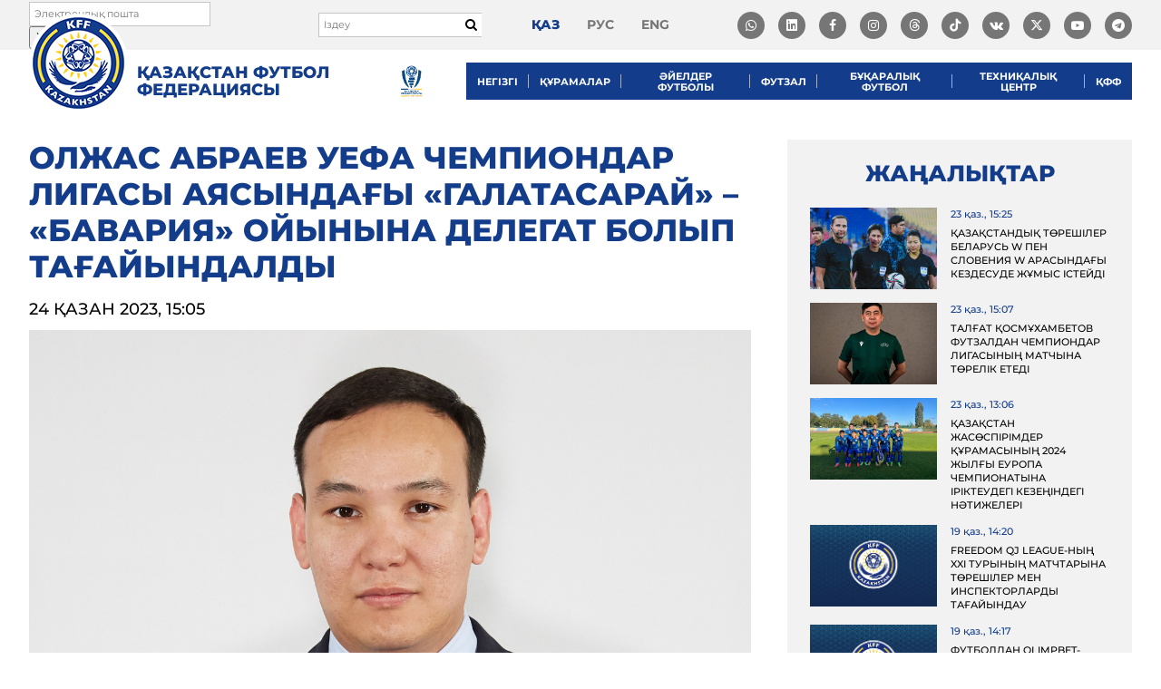

--- FILE ---
content_type: text/html; charset=UTF-8
request_url: https://kff.kz/kk/news/25503
body_size: 11967
content:
<!DOCTYPE html>
<html lang="kk-KZ" prefix="og: http://ogp.me/ns#">
<head>
    <!-- Google tag (gtag.js) -->
    <script async src="https://www.googletagmanager.com/gtag/js?id=G-BS7RK59C4F"></script>
    <script>
        window.dataLayer = window.dataLayer || [];
        function gtag(){dataLayer.push(arguments);}
        gtag('js', new Date());

        gtag('config', 'G-BS7RK59C4F');
    </script>
    <!-- Yandex.Metrika counter -->
    <script type="text/javascript" >
        (function(m,e,t,r,i,k,a){m[i]=m[i]||function(){(m[i].a=m[i].a||[]).push(arguments)};
            m[i].l=1*new Date();
            for (var j = 0; j < document.scripts.length; j++) {if (document.scripts[j].src === r) { return; }}
            k=e.createElement(t),a=e.getElementsByTagName(t)[0],k.async=1,k.src=r,a.parentNode.insertBefore(k,a)})
        (window, document, "script", "https://mc.yandex.ru/metrika/tag.js", "ym");

        ym(100816595, "init", {
            clickmap:true,
            trackLinks:true,
            accurateTrackBounce:true,
            webvisor:true
        });
    </script>
    <noscript><div><img src="https://mc.yandex.ru/watch/100816595" style="position:absolute; left:-9999px;" alt="" /></div></noscript>
    <!-- /Yandex.Metrika counter -->

	<script async type="text/javascript" src="https://static.ticketon.kz/widget/consumer.js"></script>
	<script type="text/javascript" src="//downloads.mailchimp.com/js/signup-forms/popup/unique-methods/embed.js" data-dojo-config="usePlainJson: true, isDebug: false"></script>
    <link rel="stylesheet" href="https://cdnjs.cloudflare.com/ajax/libs/font-awesome/6.5.1/css/all.min.css">

    <meta charset="UTF-8">
    <meta http-equiv="X-UA-Compatible" content="IE=edge">
    <meta name="viewport" content="width=device-width, initial-scale=1">
    <link rel="shortcut icon" href="/favicon.ico" type="image/x-icon">

        
    <meta name="csrf-param" content="_csrf">
<meta name="csrf-token" content="_WK0YLpKLofLpwcWtXu-1ppS32jGo_Xgvs7fv8Yx8XKzI_8vwAZ9yaaefnzjS4ymyQGdC_DJg5jJn435jHidAA==">
    <title>Олжас Абраев УЕФА Чемпиондар лигасы аясындағы «Галатасарай» – «Бавария» ойынына делегат болып тағайындалды</title>
    <meta property="og:type" content="website">
<meta property="og:image" content="https://kff.kz/uploads/images/2023/10/24/653787ec909a1_thumb.jpg">
<meta property="og:url" content="https://kff.kz/kk/news/25503">
<meta property="description" content="Олжас Абраев УЕФА Чемпиондар лигасы аясындағы түріктің «Галатасарай» мен немістің «Бавария» арасындағы ойынға делегат болып тағайындалды.">
<meta property="og:title" content="Олжас Абраев УЕФА Чемпиондар лигасы аясындағы «Галатасарай» – «Бавария» ойынына делегат болып тағайындалды">
<link href="/assets/942c8426/css/bootstrap.css?v=1707992655" rel="stylesheet">
<link href="/lib/scripts/datetimepicker/jquery.datetimepicker.min.css?v=1529640776" rel="stylesheet">
<link href="/lib/scripts/slick/slick.css?v=1529640779" rel="stylesheet">
<link href="/lib/scripts/slick/slick-theme.css?v=1529640779" rel="stylesheet">
<link href="/lib/scripts/magnific-popup/magnific-popup.css?v=1529833709" rel="stylesheet">
<link href="/lib/scripts/tooltipster/css/tooltipster.bundle.min.css?v=1530507256" rel="stylesheet">
<link href="/lib/toastr/toastr.css?v=1425943781" rel="stylesheet">
<link href="/fonts/font-awesome/css/font-awesome.min.css?v=1658135746" rel="stylesheet">
<link href="/fonts/font-awesome/css/brands.min.css?v=1647940082" rel="stylesheet">
<link href="/fonts/dist/fonts.css?v=1683049462" rel="stylesheet">
<link href="/css/dist/main.css?v=1752055756" rel="stylesheet">
<script src="/assets/3c5961d0/jquery.js?v=1707992655"></script>
<script src="/assets/dd746172/yii.js?v=1707992655"></script>
<script src="/assets/942c8426/js/bootstrap.js?v=1707992655"></script>
<script src="/lib/scripts/datetimepicker/jquery.datetimepicker.full.min.js?v=1529640776"></script>
<script src="/lib/scripts/magnific-popup/jquery.magnific-popup.min.js?v=1529833709"></script>
<script src="/lib/scripts/tooltipster/js/tooltipster.bundle.min.js?v=1530507258"></script>
<script src="/lib/toastr/toastr.js?v=1425943781"></script>
<script src="/lib/scripts/slick/slick.min.js?v=1529640780"></script>
<script src="/lib/scripts/jquery.columnizer.min.js?v=1531111020"></script>
<script src="/lib/scripts/modernizr-custom.js?v=1531158081"></script>
<script src="/lib/scripts/jquery.mark.min.js?v=1531559583"></script>
<script src="/lib/plupload/plupload.full.min.js?v=1529640775"></script>
<script src="https://api-maps.yandex.ru/2.1/?lang=ru_RU"></script>
<script src="/js/app.js?v=1762228903"></script></head>
<body class="page-news-view lang-kk">
<div id="wrapper">
	<header id="header">
		<div id="header-top">
			<div class="cont" id="header-top-cont">

				<div id="header-subscribe-form">
					<div id="mc_embed_signup">
						<form action="https://kff.us12.list-manage.com/subscribe/post?u=11d0e7e7098f0a3c6d8762047&amp;id=f4ccee00ce" method="post" id="mc-embedded-subscribe-form" name="mc-embedded-subscribe-form" class="validate" target="_blank" novalidate>
						    <div id="mc_embed_signup_scroll">
								<div class="mc-field-group">
									<input type="email" value="" name="EMAIL" class="required email header-subscribe-form-email" id="mce-EMAIL" placeholder="Электрондық пошта">
									<input type="submit" value="Жазылу" name="subscribe" id="mc-embedded-subscribe" class="button">
								</div>
								<div id="mce-responses" class="clear">
									<div class="response" id="mce-error-response" style="display:none"></div>
									<div class="response" id="mce-success-response" style="display:none"></div>
								</div>
							    <div style="position: absolute; left: -5000px;" aria-hidden="true"><input type="text" name="b_11d0e7e7098f0a3c6d8762047_f4ccee00ce" tabindex="-1" value=""></div>
						    </div>
						</form>
					</div>
				</div>


				<form action="/kk/search" class="search-form" method="get">
					<input autocomplete="off" required="true" type="text" name="q" value="" placeholder="Іздеу">

					<button type="submit">
						<i class="fa fa-search"></i>
					</button>
				</form>

				<ul id="lang-menu">
											<li>
							<a class="active" href="/kk/news/25503">қаз</a>
						</li>
											<li>
							<a class="" href="/ru/news/25503">рус</a>
						</li>
											<li>
							<a class="" href="/en/news/25503">eng</a>
						</li>
									</ul>
                <ul id="social-menu">
                    <li class="item">
                        <a target="_blank" href="https://whatsapp.com/channel/0029VaD0bcM4yltTEcwcFd3a">
                            <i class="fa-brands fa-whatsapp"></i>

                        </a>
                    </li>
                    <li class="item">
                        <a target="_blank" href="https://www.linkedin.com/company/kazakhstan-football-federation/about/?viewAsMember=true">
                            <i class="fa-brands fa-linkedin"></i>

                        </a>
                    </li>
                    <li class="item">
                        <a target="_blank" href="#" onclick="return false;"><i class="fa fa-facebook"></i></a>
                        <ul class="dropdown-social">
                            <li>
                                <a class="link" target="_blank" href="https://www.facebook.com/KFFkaz/">
                                    <i class="fa fa-facebook"></i>
                                    @KFFkaz
                                </a>
                            </li>
                            <li>
                                <a class="link" target="_blank" href="https://www.facebook.com/kazfutsal">
                                    <i class="fa fa-facebook"></i>
                                    @kazfutsal
                                </a>
                            </li>
                        </ul>
                    </li>
                    <li class="item">
                        <a id="insta" href="#" onclick="return false;"><i class="fa fa-instagram"></i></a>
                        <ul class="dropdown-social">
                            <li>
                                <a class="link" target="_blank" href="https://www.instagram.com/kff_team/">
                                    <i class="fa fa-instagram"></i>
                                    @kff_team
                                </a>
                            </li>
                            <li>
                                <a class="link" target="_blank" href="https://www.instagram.com/kff_resmi/">
                                    <i class="fa fa-instagram"></i>
                                    @kff_resmi
                                </a>
                            </li>
                            <li>
                                <a class="link" target="_blank" href="https://www.instagram.com/kff_team_futsal/">
                                    <i class="fa fa-instagram"></i>
                                    @kff_team_futsal
                                </a>
                            </li>
                            <li>
                                <a class="link" target="_blank" href="https://www.instagram.com/kff_women/">
                                    <i class="fa fa-instagram"></i>
                                    @kff_women
                                </a>
                            </li>
							<li>
                                <a class="link" target="_blank" href="https://www.instagram.com/kff_jastar/">
                                    <i class="fa fa-instagram"></i>
                                    @kff_jastar
                                </a>
                            </li>
                            <li>
                                <a class="link" target="_blank" href="https://www.instagram.com/kff_sustainability/">
                                    <i class="fa fa-instagram"></i>
                                    @kff_sustainability
                                </a>
                            </li>
                        </ul>
                    </li>
					<li class="item"><a target="_blank" href="https://www.threads.com/@kff_team"><i class="fa-brands fa-threads"></i></a></li>					
                    <li class="item"><a target="_blank" href="https://www.tiktok.com/@kff.team"><i class="fa-brands fa-tiktok"></i></a></li>
                    <li class="item"><a target="_blank" href="https://vk.com/kff_team"><i class="fa fa-vk"></i></a></li>
                    <li class="item"><a target="_blank" href="https://twitter.com/KFF_Team"><i class="fa-brands fa-x-twitter"></i></a></li>
                    <li class="item">
                        <a target="_blank" href=""><i class="fa fa-youtube-play"></i></a>
                        <ul class="dropdown-social">
                            <li>
                                <a class="link" target="_blank" href="https://www.youtube.com/user/tvkffkz">
                                    <i class="fa fa-youtube-play"></i>
                                    @tvkffkz
                                </a>
                            </li>
                            <li>
                                <a class="link" target="_blank" href="https://www.youtube.com/@kff_jastar_tv">
                                    <i class="fa fa-youtube-play"></i>
                                    @kff_jastar_tv
                                </a>
                            </li>
                        </ul>
                    </li>
                    <li class="item"><a target="_blank" href="https://t.me/kff_team"><i class="fa fa-telegram"></i></a></li>
                </ul>

            </div>
		</div>
		<div id="header-main">
			<div class="cont" id="header-main-cont">
				<div id="header-bars">
					<i class="fa fa-bars" id="js-mobile-panel-open"></i>
				</div>
				<div id="header-left">
					<div id="logo-wrapper">
						<a id="logo" href="/kk"></a>
						<a id="logo-title" href="/kk">Қазақстан Футбол Федерациясы</a>
					</div>
				</div>
				<div id="header-right">	
					<a id="kff_league_logo" href="https://kffleague.kz/" target="_blank" title="KFF League">
						<img src="/images/kff_league_logo.webp" alt="KFF League" height="41" />
					</a>
					<nav id="menu">
						<style>
#menu .submenu .submenu {
    top: 0;
    left: 100%;
    right: auto;
    visibility: hidden;
    opacity: 0;
    transition: all 0.2s ease;
    position: absolute;
}

#menu .submenu > li:hover > .submenu {
    visibility: visible;
    opacity: 1;
}

#menu .submenu.right .submenu {
    left: auto;
    right: 100%;
    margin-left: 0;
    margin-right: -1px;
}

#menu .submenu {
    background: #0d295e;
    color: #FFFFFF;
    list-style: none;
    margin: 0;
    padding: 0;
    position: absolute;
    top: 41px;
    left: 0;
    visibility: hidden;
    opacity: 0;
    width: 250px;
    z-index: 3000;
}

#menu .submenu.right {
    left: auto;
    right: 0;
}

#menu .submenu > li {
    display: block;
    margin: 0;
    padding: 0;
    position: relative;
}

#menu .submenu > li > a {
    display: block;
    color: #FFFFFF;
    padding: 10px 15px;
    font-family: "Montserrat-SemiBold";
    font-size: 13px;
    text-transform: uppercase;
    line-height: 1.5;
}

#menu .submenu > li > a:hover {
    background: #0a1f48;
}

/* стрелочка */
.mobile-menu .submenu-toggle {
    float: right;
    font-size: 16px;
    cursor: pointer;
    user-select: none;
}

/* активное подменю */
.mobile-menu li.open > .submenu {
    display: block;
}

.mobile-menu .has-submenu > a::after {
    content: "▼";
    float: right;
    font-size: 12px;
    margin-left: 10px;
    transition: transform 0.3s ease;
}

.mobile-menu .has-submenu.open > a::after {
    transform: rotate(-180deg);
}

.mobile-menu .has-submenu.open > .submenu {
    display: block;
}

.mobile-menu .submenu > li > a {
    padding-left: 40px;
}

.mobile-menu .submenu .submenu > li > a {
    padding-left: 60px;
}

.mobile-menu .submenu .submenu .submenu > li > a {
    padding-left: 80px;
}

.mobile-menu .submenu {
    visibility: visible !important;
    opacity: 1 !important;
    position: static !important;
    top: auto;
    left: auto;
    width: 100%;
    display: none;
    background: #0d295e;
    padding: 0;
    margin: 0;
}

.mobile-menu .has-submenu.open > .submenu {
    display: block !important;
}

@media (max-width: 1024px) {
    .mobile-menu .submenu {
        display: none;
        position: static !important;
        background: #0d295e;
        padding: 0;
        margin: 0;
        width: 100%;
        visibility: visible !important;
        opacity: 1 !important;
    }

    .mobile-menu .has-submenu.open > .submenu {
        display: block !important;
    }

    .mobile-menu .submenu > li > a {
        padding-left: 30px;
    }

    .mobile-menu .submenu .submenu > li > a {
        padding-left: 50px;
    }

    .mobile-menu .submenu .submenu .submenu > li > a {
        padding-left: 70px;
    }

    .mobile-menu .has-submenu > a::after {
        content: "▼";
        float: right;
        font-size: 12px;
        margin-left: 10px;
        transition: transform 0.3s ease;
    }

    .mobile-menu .has-submenu.open > a::after {
        transform: rotate(-180deg);
    }
}

@media (min-width: 1025px) {
    #menu li.has-submenu:hover > .submenu {
        display: block;
    }

    #menu li.has-submenu:hover > .submenu.check-left {
        left: auto !important;
        right: 100% !important;
        margin-left: 0 !important;
        margin-right: -1px !important;
    }

    #menu .submenu {
        display: none;
    }
}

#menu > ul > li:last-child > .submenu {
    left: unset !important;
	right: 0!important;
}

</style>

<ul><li class="has-submenu"><a href="#" class="toggle-submenu">Негізгі</a><ul class="submenu"><li class=""><a href="/kk/history">Тарих</a></li><li class=""><a href="/kk/leadership">Басшылық</a></li><li class=""><a href="/kk/committee">ҚФФ атқарушы комитеті</a></li><li class=""><a href="/kk/regions">Аймақтар</a></li><li class=""><a href="/kk/symbols">Мемлекеттік рәміздер</a></li><li class=""><a href="/kk/pages/rules-of-conduct">Тәртіп ережелері</a></li><li class=""><a href="/kk/accreditation">Аккредитация</a></li><li class=""><a href="/kk/contacts">Байланыс</a></li></ul></li><li class="has-submenu"><a href="#" class="toggle-submenu">Құрамалар</a><ul class="submenu"><li class=""><a href="/kk/leagues/national">Ұлттық құрама</a></li><li class=""><a href="/kk/leagues/u21">U-21</a></li><li class=""><a href="/kk/leagues/u19">U-19</a></li><li class=""><a href="/kk/leagues/u17">U-17</a></li><li class=""><a href="/kk/leagues/u16">U-16</a></li><li class=""><a href="/kk/leagues/u15">U-15</a></li><li class=""><a href="/kk/leagues/cpfootball">ЦП футбол</a></li><li class=""><a href="/kk/news/leagues">Жаңалықтар</a></li></ul></li><li class="has-submenu"><a href="#" class="toggle-submenu">Әйелдер футболы</a><ul class="submenu"><li class=""><a href="/kk/leagues/w-national">Ұлттық құрама</a></li><li class=""><a href="/kk/leagues/w19">WU-19</a></li><li class=""><a href="/kk/leagues/w17">WU-17</a></li><li class=""><a href="/kk/leagues/wf-national">Футзал құрамасы</a></li><li class=""><a href="https://playmakers.kff.kz/">Playmakers</a></li><li class=""><a href="/kk/news/women-leagues">Жаңалықтар</a></li></ul></li><li class="has-submenu"><a href="#" class="toggle-submenu">Футзал</a><ul class="submenu"><li class=""><a href="/kk/leagues/f-national">Ұлттық құрама</a></li><li class=""><a href="/kk/leagues/fw-national">U-19</a></li><li class=""><a href="/kk/news/futzal">Жаңалықтар</a></li></ul></li><li class="has-submenu"><a href="#" class="toggle-submenu">Бұқаралық футбол</a><ul class="submenu"><li class=""><a href="/kk/documents/grassroots">Құжаттар</a></li><li class=""><a href="/kk/news/grassroots">Жаңалықтар</a></li></ul></li><li class="has-submenu"><a href="#" class="toggle-submenu">Техниқалық центр</a><ul class="submenu"><li class=""><a href="/kk/coach-course/kff-academy-new">Техниқалық центр</a></li><li class=""><a href="/kk/courses/kff-academy">Менеджмент</a></li><li class=""><a href="/kk/coach-course/kff-academy-new#documents">Құжаттар</a></li><li class=""><a href="/kk/coach-course/kff-academy-new#news">Жаңалықтар</a></li><li class=""><a href="/kk/coach-course/kff-academy-new#calendar">Күнтізбе</a></li><li class=""><a href="https://coaching.supernovas.indrive.com/">Тренерская категория D</a></li><li class="has-submenu"><a href="#" class="toggle-submenu">Қолданыстағы лицензия иелері</a><ul class="submenu"><li class=""><a href="/kk/coach-course/apply2/14#current_licenses_owners">A категориясы</a></li><li class=""><a href="/kk/coach-course/apply2/12#current_licenses_owners">B категориясы</a></li><li class=""><a href="/kk/coach-course/apply2/11#current_licenses_owners">C категориясы</a></li></ul></li><li class=""><a href="/kk/coach-course/kff-academy-new#plans">Оқу курстарын ашу жоспары</a></li><li class=""><a href="/kk/documents/trainers-courses">Система обучения тренеров КФФ</a></li><li class="has-submenu"><a href="#" class="toggle-submenu">Өтініш қалдыру</a><ul class="submenu"><li class=""><a href="/kk/coach-course/apply2/11#apply">C категориясы</a></li><li class=""><a href="/kk/coach-course/apply2/19#apply">C&amp;В категориясы</a></li><li class=""><a href="/kk/coach-course/apply2/12#apply">B категориясы</a></li><li class=""><a href="/kk/coach-course/apply2/14#apply">A категориясы</a></li><li class=""><a href="/kk/coach-course/apply2/16#apply">PRO категориясы</a></li><li class=""><a href="/kk/coach-course/apply2/20#apply">C-Futsal категориясы</a></li><li class=""><a href="/kk/coach-course/apply2/21#apply">UEFA A-Elite категориясы</a></li><li class=""><a href="/kk/coach-course/apply2/22#apply">UEFA Fitness B категориясы</a></li><li class=""><a href="/kk/coach-course/apply2/23#apply">UEFA Youth B категориясы</a></li><li class=""><a href="/kk/coach-course/apply2/24#apply">UEFA B-Goalkeeper категориясы</a></li><li class=""><a href="/kk/coach-course/apply2/25#apply">Ұлттық нұсқаушылар/тәлімгерлер курсы</a></li></ul></li></ul></li><li class="has-submenu"><a href="#" class="toggle-submenu">ҚФФ</a><ul class="submenu"><li class="has-submenu"><a href="#" class="toggle-submenu">Балалар-жасөспірімдер футболы</a><ul class="submenu"><li class=""><a href="/kk/football-centers">Футбол орталықтары</a></li><li class=""><a href="/kk/news/detsko-yunosheskiy-futbol">Жаңалықтар</a></li><li class=""><a href="/kk/documents/duf">Құжаттар</a></li></ul></li><li class=""><a href="/kk/news/refereeing">Төрешілік</a></li><li class=""><a href="/kk/news/certification">Лицензиялау</a></li><li class=""><a href="/kk/documents/federation">Құжаттар</a></li><li class=""><a href="/kk/documents/finance">Қаржылық есеп</a></li><li class=""><a href="/kk/vacancies">Бос лауазымдар</a></li><li class=""><a href="/kk/anti-doping">Антидопинг</a></li><li class=""><a href="/kk/tender-requests">Сатып алулар</a></li></ul></li></ul>
<script>
$(document).ready(function () {
  // Универсальный обработчик кликов для мобильных
  $('#menu').on('click', 'a.toggle-submenu', function (e) {
    if (window.innerWidth > 1024) return;

    e.preventDefault();
    const $li = $(this).closest('li.has-submenu');
    $li.toggleClass('open');
  });

  // Проверка переполнения справа для вложенных меню
  $('#menu li.has-submenu').on('mouseenter', function () {
    const $submenu = $(this).children('.submenu').first();
    if (!$submenu.length || window.innerWidth <= 1024) return;

    $submenu.removeClass('check-left').css({ display: 'block', visibility: 'hidden' });
    const rect = $submenu[0].getBoundingClientRect();
    $submenu.css({ display: '', visibility: '' });

    if (rect.right > window.innerWidth) {
      $submenu.addClass('check-left');
    }
  });
});
</script>






					</nav>
				</div>
			</div>
		</div>
	</header>

	<main id="main">
	    <div id="content">
	    	

<div class="news-view-page">
    <div class="cont">
        <div class="news-view-row">
            <div class="news-view-left">
                <h1 class="main-heading news-heading">Олжас Абраев УЕФА Чемпиондар лигасы аясындағы «Галатасарай» – «Бавария» ойынына делегат болып тағайындалды</h1>

                <div class="news-view-date">
                    <span class="date">24 қазан 2023, 15:05</span>
                </div>

                                    <div class="news-view-image">
                        <img src="/uploads/images/2023/10/24/653787ec909a1.jpg">

                                            </div>
                
                                    <div class="news-view-teaser">Олжас Абраев УЕФА Чемпиондар лигасы аясындағы түріктің «Галатасарай» мен немістің «Бавария» арасындағы ойынға делегат болып тағайындалды.</div>
                
                <div class="news-view-body">
                    <p style="text-align: justify;">Ойын бүгін 24 қазанда Астана уақытымен 22:45-те өтеді. Матчты Ыстамбұлдың (Түркия) &laquo;Али Сами Ен&raquo; стадионы қабылдайды.</p>

<p style="text-align: justify;">Олжас Абраев &ndash; Қазақстан футбол федерациясының бірінші вице-президенті. 2013 жылдан бері УЕФА матчтарының делегаты, ал 2016 жылдан ФИФА матчтарының комиссары. Осы жылдар ішінде ол УЕФА-ның футзал және жағажай футболы комитеті және Маркетинг бойынша консультативтік комитетінің мүшесі болды. Қазіргі уақытта ол УЕФА ойыншы мәртебесі, трансфер, агенттер және матч агенттері комитетінің мүшесі.</p>

<p style="text-align: justify;">&nbsp;</p>

<p style="text-align: justify;">Матчты Давиде Масса бастаған Италиядан келген төрешілер тобы басқарады. Оған Филиппо Мели және Стефано Алассио көмектеседі. Бернардино Гонсалес Васкес (Испания) төрешілер бақылаушысы болып тағайындалды.</p>

<p style="text-align: justify;">Естеріңізге сала кетейік, УЕФА делегаты ойындарда ұйымның ресми өкілі ретінде қызмет атқарады. Делегат матч алдында ұйымдастыру жиналыстарына төрағалық етеді, кездесудің тәртіпті ұйымдастырылуын, жарыс және тәртіп ережелерінің сақталуын, матчтың алдында, ойын кезінде және одан кейін стадионда және одан тыс жерде қауіпсіздік және тәртіп ережелерін сақтауды қамтамасыз етеді. Сондай-ақ, делегат оның талабы бойынша УЕФА әкімшілігіне матчқа дайындық туралы есеп береді және қажет болған жағдайда турнирдің ұйымдастырылу деңгейін бағалау үшін турнир алдында объектке&nbsp;барады.</p>                </div>

                
                
                
                <div class="news-view-social">
                    <div class="left">
                        Бөлісу                    </div>
                    <div class="right">
                        <ul>
                            <li><a target="_blank" href="https://www.facebook.com/sharer.php?src=sp&u=https://kff.kz/kk/news/25503"><i
                                            class="fa fa-facebook"></i></a></li>
                            <li><a target="_blank" href="https://vk.com/share.php?url=https://kff.kz/kk/news/25503"><i
                                            class="fa fa-vk"></i></a></li>
                            <li><a target="_blank" href="https://plus.google.com/share?url=https://kff.kz/kk/news/25503"><i
                                            class="fa fa-google-plus"></i></a></li>
                            <li><a target="_blank"
                                   href="http://twitter.com/share?text=Олжас Абраев УЕФА Чемпиондар лигасы аясындағы «Галатасарай» – «Бавария» ойынына делегат болып тағайындалды&url=https://kff.kz/kk/news/25503"><i
                                            class="fa fa-twitter"></i></a></li>
                            <li><a target="_blank"
                                   href="whatsapp://send?text=Олжас Абраев УЕФА Чемпиондар лигасы аясындағы «Галатасарай» – «Бавария» ойынына делегат болып тағайындалды https://kff.kz/kk/news/25503"><i
                                            class="fa fa-whatsapp"></i></a></li>
                            <li><a target="_blank"
                                   href="https://t.me/share/url?url=https://kff.kz/kk/news/25503&text=Олжас Абраев УЕФА Чемпиондар лигасы аясындағы «Галатасарай» – «Бавария» ойынына делегат болып тағайындалды https://kff.kz/kk/news/25503"><i
                                            class="fa fa-telegram"></i></a></li>
                        </ul>
                    </div>
                </div>


                            </div><!-- /.news-view-left -->
            <div class="news-view-right">
                <h3>Жаңалықтар</h3>

                <div class="news-view-other-news">
                                                                    <div class="news-item">
                            <div class="left">
                                                                    <a class="image" href="/kk/news/25498" style="background-image: url('/uploads/images/2023/10/24/6537e29c5476d_thumb.jpg');"></a>
                                                            </div>
                            <div class="right">
                                <div class="date">23 қаз., 15:25</div>
                                <div class="title">
                                    <a href="/kk/news/25498">Қазақстандық төрешілер Беларусь W пен Словения W арасындағы кездесуде жұмыс істейді</a>
                                </div>
                            </div>
                        </div>
                                                                    <div class="news-item">
                            <div class="left">
                                                                    <a class="image" href="/kk/news/25497" style="background-image: url('/uploads/images/2023/10/24/6537607d1b4ab_thumb.jpg');"></a>
                                                            </div>
                            <div class="right">
                                <div class="date">23 қаз., 15:07</div>
                                <div class="title">
                                    <a href="/kk/news/25497">Талғат Қосмұхамбетов футзалдан Чемпиондар лигасының матчына төрелік етеді</a>
                                </div>
                            </div>
                        </div>
                                                                    <div class="news-item">
                            <div class="left">
                                                                    <a class="image" href="/kk/news/25496" style="background-image: url('/uploads/images/2023/10/24/6537a56d0184d_thumb.jpg');"></a>
                                                            </div>
                            <div class="right">
                                <div class="date">23 қаз., 13:06</div>
                                <div class="title">
                                    <a href="/kk/news/25496">Қазақстан жасөспірімдер құрамасының 2024 жылғы Еуропа чемпионатына іріктеудегі кезеңіндегі нәтижелері</a>
                                </div>
                            </div>
                        </div>
                                                                    <div class="news-item">
                            <div class="left">
                                                                    <a class="image no-image" href="/kk/news/25493"></a>
                                                            </div>
                            <div class="right">
                                <div class="date">19 қаз., 14:20</div>
                                <div class="title">
                                    <a href="/kk/news/25493">Freedom QJ League-ның XXI турының матчтарына төрешілер мен инспекторларды тағайындау</a>
                                </div>
                            </div>
                        </div>
                                                                    <div class="news-item">
                            <div class="left">
                                                                    <a class="image no-image" href="/kk/news/25492"></a>
                                                            </div>
                            <div class="right">
                                <div class="date">19 қаз., 14:17</div>
                                <div class="title">
                                    <a href="/kk/news/25492">Футболдан OLIMPBET-Қазақстан чемпионатының XXV турына тағайындалған төрешілер</a>
                                </div>
                            </div>
                        </div>
                                                                    <div class="news-item">
                            <div class="left">
                                                                    <a class="image" href="/kk/news/25491" style="background-image: url('/uploads/images/2023/10/27/653bab70ac198_thumb.jpg');"></a>
                                                            </div>
                            <div class="right">
                                <div class="date">18 қаз., 17:20</div>
                                <div class="title">
                                    <a href="/kk/news/25491">Магомед Адиев: «Мүмкіндігімізді таба аламыз деген сезім болды»</a>
                                </div>
                            </div>
                        </div>
                                                                    <div class="news-item">
                            <div class="left">
                                                                    <a class="image no-image" href="/kk/news/25486"></a>
                                                            </div>
                            <div class="right">
                                <div class="date">18 қаз., 12:38</div>
                                <div class="title">
                                    <a href="/kk/news/25486">Екінші лиганың XXII турына тағайындалған төрешілер (Солтүстік-Шығыс)</a>
                                </div>
                            </div>
                        </div>
                                                                    <div class="news-item">
                            <div class="left">
                                                                    <a class="image no-image" href="/kk/news/25485"></a>
                                                            </div>
                            <div class="right">
                                <div class="date">18 қаз., 12:15</div>
                                <div class="title">
                                    <a href="/kk/news/25485">Бірінші лиганың XXVIII турына тағайындалған төрешілер</a>
                                </div>
                            </div>
                        </div>
                                                                    <div class="news-item">
                            <div class="left">
                                                                    <a class="image" href="/kk/news/25484" style="background-image: url('/uploads/images/2023/10/18/652eef425fa26_thumb.jpg');"></a>
                                                            </div>
                            <div class="right">
                                <div class="date">18 қаз., 02:33</div>
                                <div class="title">
                                    <a href="/kk/news/25484">Қазақстан құрамасы Еуро-2024 іріктеу кезеңінде Финляндияны сырт алаңда жеңді</a>
                                </div>
                            </div>
                        </div>
                                                                    <div class="news-item">
                            <div class="left">
                                                                    <a class="image" href="/kk/news/25480" style="background-image: url('/uploads/images/2023/10/17/652d878f03a20_thumb.jpg');"></a>
                                                            </div>
                            <div class="right">
                                <div class="date">16 қаз., 22:58</div>
                                <div class="title">
                                    <a href="/kk/news/25480">Магомед Адиев: «Маңызды үш ұпайдың тағдыры шешілетін ойын»</a>
                                </div>
                            </div>
                        </div>
                                    </div>
            </div><!-- /.news-view-right -->
        </div>
    </div>
</div>


<script type="text/javascript">
    $(document).ready(function () {
        App.Tools.flex($('#js-images'), 'news-view-images-item');

        $('#js-images').magnificPopup({
            delegate: 'a',
            type: 'image',
            mainClass: 'mfp-img-mobile',

            tLoading: 'Загрузка...',
            tClose: 'Закрыть',

            gallery: {
                enabled: true,
                navigateByImgClick: true,
                tPrev: 'Назад',
                tNext: 'Вперёд',
                tCounter: '',
                preload: [0, 1]
            }
        });
    });
</script>		</div>
	</main>

    	<div id="sponsors">
		<div id="sponsors-slider" class="front-slider">
							<div class="sponsor-item">
											<a target="_blank" href="https://www.fifa.com/"><img src="/uploads/images/2018/07/25/5b58a6d15c82c_avatar.png"></a>
									</div>
							<div class="sponsor-item">
											<a target="_blank" href="http://www.uefa.com/"><img src="/uploads/images/2018/08/28/5b84c65797e67_avatar.png"></a>
									</div>
							<div class="sponsor-item">
											<a target="_blank" href="https://alataucitybank.kz"><img src="/uploads/images/2025/06/24/685a3d152c90c_avatar.png"></a>
									</div>
							<div class="sponsor-item">
											<a target="_blank" href="https://www.errea.com/world/"><img src="/uploads/images/2023/07/24/64bdffc9e8bf8_avatar.png"></a>
									</div>
							<div class="sponsor-item">
											<a target="_blank" href="https://go.yandex/ru_kz/"><img src="/uploads/images/2025/07/09/686e082b3406e_avatar.png"></a>
									</div>
							<div class="sponsor-item">
											<a target="_blank" href="https://www.instagram.com/asu_water/?igshid=ctgp3jsmg62w"><img src="/uploads/images/2018/07/25/5b58a6f7660fe_avatar.png"></a>
									</div>
							<div class="sponsor-item">
											<a target="_blank" href="https://www.kinopoisk.ru"><img src="/uploads/images/2025/07/09/686e09645bdbe_avatar.png"></a>
									</div>
							<div class="sponsor-item">
											<a target="_blank" href="https://bayansulu.kz">
							<span>Баян сұлу</span>
							<img src="/uploads/images/2025/08/23/68a97f8db4a17_avatar.png">
						</a>
									</div>
					</div>
	</div>
    
	<div class="counters">
		<div class="counter counter-zerokz">
			<!-- ZERO.kz -->
			<span id="_zero_71721">
			<noscript>
			<a href="http://zero.kz/?s=71721" target="_blank">
			<img src="http://c.zero.kz/z.png?u=71721" width="88" height="31" alt="ZERO.kz" />
			</a>
			</noscript>
			</span>

			<script type="text/javascript"><!--
			var _zero_kz_ = _zero_kz_ || [];
			_zero_kz_.push(["id", 71721]);
			_zero_kz_.push(["type", 1]);

			(function () {
				var a = document.getElementsByTagName("script")[0],
				s = document.createElement("script");
				s.type = "text/javascript";
				s.async = true;
				s.src = (document.location.protocol == "https:" ? "https:" : "http:")
				+ "//c.zero.kz/z.js";
				a.parentNode.insertBefore(s, a);
			})(); //-->
			</script>
			<!-- End ZERO.kz -->
		</div>
	</div>
</div>


<a id="js-to-top" class="to-top nmb" href="#">Жоғары <i class="fa fa-angle-up"></i></a>

<div class="mobile-panel" id="js-mobile-panel">
	<div class="mobile-panel-in">
		<ul class="mobile-lang-menu">
							<li>
					<a class="active"" href="/kk/news/25503">қаз</a>
				</li>
							<li>
					<a class=""" href="/ru/news/25503">рус</a>
				</li>
							<li>
					<a class=""" href="/en/news/25503">eng</a>
				</li>
					</ul>

		<div class="mobile-menu" id="js-mobile-menu">
			<style>
#menu .submenu .submenu {
    top: 0;
    left: 100%;
    right: auto;
    visibility: hidden;
    opacity: 0;
    transition: all 0.2s ease;
    position: absolute;
}

#menu .submenu > li:hover > .submenu {
    visibility: visible;
    opacity: 1;
}

#menu .submenu.right .submenu {
    left: auto;
    right: 100%;
    margin-left: 0;
    margin-right: -1px;
}

#menu .submenu {
    background: #0d295e;
    color: #FFFFFF;
    list-style: none;
    margin: 0;
    padding: 0;
    position: absolute;
    top: 41px;
    left: 0;
    visibility: hidden;
    opacity: 0;
    width: 250px;
    z-index: 3000;
}

#menu .submenu.right {
    left: auto;
    right: 0;
}

#menu .submenu > li {
    display: block;
    margin: 0;
    padding: 0;
    position: relative;
}

#menu .submenu > li > a {
    display: block;
    color: #FFFFFF;
    padding: 10px 15px;
    font-family: "Montserrat-SemiBold";
    font-size: 13px;
    text-transform: uppercase;
    line-height: 1.5;
}

#menu .submenu > li > a:hover {
    background: #0a1f48;
}

/* стрелочка */
.mobile-menu .submenu-toggle {
    float: right;
    font-size: 16px;
    cursor: pointer;
    user-select: none;
}

/* активное подменю */
.mobile-menu li.open > .submenu {
    display: block;
}

.mobile-menu .has-submenu > a::after {
    content: "▼";
    float: right;
    font-size: 12px;
    margin-left: 10px;
    transition: transform 0.3s ease;
}

.mobile-menu .has-submenu.open > a::after {
    transform: rotate(-180deg);
}

.mobile-menu .has-submenu.open > .submenu {
    display: block;
}

.mobile-menu .submenu > li > a {
    padding-left: 40px;
}

.mobile-menu .submenu .submenu > li > a {
    padding-left: 60px;
}

.mobile-menu .submenu .submenu .submenu > li > a {
    padding-left: 80px;
}

.mobile-menu .submenu {
    visibility: visible !important;
    opacity: 1 !important;
    position: static !important;
    top: auto;
    left: auto;
    width: 100%;
    display: none;
    background: #0d295e;
    padding: 0;
    margin: 0;
}

.mobile-menu .has-submenu.open > .submenu {
    display: block !important;
}

@media (max-width: 1024px) {
    .mobile-menu .submenu {
        display: none;
        position: static !important;
        background: #0d295e;
        padding: 0;
        margin: 0;
        width: 100%;
        visibility: visible !important;
        opacity: 1 !important;
    }

    .mobile-menu .has-submenu.open > .submenu {
        display: block !important;
    }

    .mobile-menu .submenu > li > a {
        padding-left: 30px;
    }

    .mobile-menu .submenu .submenu > li > a {
        padding-left: 50px;
    }

    .mobile-menu .submenu .submenu .submenu > li > a {
        padding-left: 70px;
    }

    .mobile-menu .has-submenu > a::after {
        content: "▼";
        float: right;
        font-size: 12px;
        margin-left: 10px;
        transition: transform 0.3s ease;
    }

    .mobile-menu .has-submenu.open > a::after {
        transform: rotate(-180deg);
    }
}

@media (min-width: 1025px) {
    #menu li.has-submenu:hover > .submenu {
        display: block;
    }

    #menu li.has-submenu:hover > .submenu.check-left {
        left: auto !important;
        right: 100% !important;
        margin-left: 0 !important;
        margin-right: -1px !important;
    }

    #menu .submenu {
        display: none;
    }
}

#menu > ul > li:last-child > .submenu {
    left: unset !important;
	right: 0!important;
}

</style>

<ul><li class="has-submenu"><a href="#" class="toggle-submenu">Негізгі</a><ul class="submenu"><li class=""><a href="/kk/history">Тарих</a></li><li class=""><a href="/kk/leadership">Басшылық</a></li><li class=""><a href="/kk/committee">ҚФФ атқарушы комитеті</a></li><li class=""><a href="/kk/regions">Аймақтар</a></li><li class=""><a href="/kk/symbols">Мемлекеттік рәміздер</a></li><li class=""><a href="/kk/pages/rules-of-conduct">Тәртіп ережелері</a></li><li class=""><a href="/kk/accreditation">Аккредитация</a></li><li class=""><a href="/kk/contacts">Байланыс</a></li></ul></li><li class="has-submenu"><a href="#" class="toggle-submenu">Құрамалар</a><ul class="submenu"><li class=""><a href="/kk/leagues/national">Ұлттық құрама</a></li><li class=""><a href="/kk/leagues/u21">U-21</a></li><li class=""><a href="/kk/leagues/u19">U-19</a></li><li class=""><a href="/kk/leagues/u17">U-17</a></li><li class=""><a href="/kk/leagues/u16">U-16</a></li><li class=""><a href="/kk/leagues/u15">U-15</a></li><li class=""><a href="/kk/leagues/cpfootball">ЦП футбол</a></li><li class=""><a href="/kk/news/leagues">Жаңалықтар</a></li></ul></li><li class="has-submenu"><a href="#" class="toggle-submenu">Әйелдер футболы</a><ul class="submenu"><li class=""><a href="/kk/leagues/w-national">Ұлттық құрама</a></li><li class=""><a href="/kk/leagues/w19">WU-19</a></li><li class=""><a href="/kk/leagues/w17">WU-17</a></li><li class=""><a href="/kk/leagues/wf-national">Футзал құрамасы</a></li><li class=""><a href="https://playmakers.kff.kz/">Playmakers</a></li><li class=""><a href="/kk/news/women-leagues">Жаңалықтар</a></li></ul></li><li class="has-submenu"><a href="#" class="toggle-submenu">Футзал</a><ul class="submenu"><li class=""><a href="/kk/leagues/f-national">Ұлттық құрама</a></li><li class=""><a href="/kk/leagues/fw-national">U-19</a></li><li class=""><a href="/kk/news/futzal">Жаңалықтар</a></li></ul></li><li class="has-submenu"><a href="#" class="toggle-submenu">Бұқаралық футбол</a><ul class="submenu"><li class=""><a href="/kk/documents/grassroots">Құжаттар</a></li><li class=""><a href="/kk/news/grassroots">Жаңалықтар</a></li></ul></li><li class="has-submenu"><a href="#" class="toggle-submenu">Техниқалық центр</a><ul class="submenu"><li class=""><a href="/kk/coach-course/kff-academy-new">Техниқалық центр</a></li><li class=""><a href="/kk/courses/kff-academy">Менеджмент</a></li><li class=""><a href="/kk/coach-course/kff-academy-new#documents">Құжаттар</a></li><li class=""><a href="/kk/coach-course/kff-academy-new#news">Жаңалықтар</a></li><li class=""><a href="/kk/coach-course/kff-academy-new#calendar">Күнтізбе</a></li><li class=""><a href="https://coaching.supernovas.indrive.com/">Тренерская категория D</a></li><li class="has-submenu"><a href="#" class="toggle-submenu">Қолданыстағы лицензия иелері</a><ul class="submenu"><li class=""><a href="/kk/coach-course/apply2/14#current_licenses_owners">A категориясы</a></li><li class=""><a href="/kk/coach-course/apply2/12#current_licenses_owners">B категориясы</a></li><li class=""><a href="/kk/coach-course/apply2/11#current_licenses_owners">C категориясы</a></li></ul></li><li class=""><a href="/kk/coach-course/kff-academy-new#plans">Оқу курстарын ашу жоспары</a></li><li class=""><a href="/kk/documents/trainers-courses">Система обучения тренеров КФФ</a></li><li class="has-submenu"><a href="#" class="toggle-submenu">Өтініш қалдыру</a><ul class="submenu"><li class=""><a href="/kk/coach-course/apply2/11#apply">C категориясы</a></li><li class=""><a href="/kk/coach-course/apply2/19#apply">C&amp;В категориясы</a></li><li class=""><a href="/kk/coach-course/apply2/12#apply">B категориясы</a></li><li class=""><a href="/kk/coach-course/apply2/14#apply">A категориясы</a></li><li class=""><a href="/kk/coach-course/apply2/16#apply">PRO категориясы</a></li><li class=""><a href="/kk/coach-course/apply2/20#apply">C-Futsal категориясы</a></li><li class=""><a href="/kk/coach-course/apply2/21#apply">UEFA A-Elite категориясы</a></li><li class=""><a href="/kk/coach-course/apply2/22#apply">UEFA Fitness B категориясы</a></li><li class=""><a href="/kk/coach-course/apply2/23#apply">UEFA Youth B категориясы</a></li><li class=""><a href="/kk/coach-course/apply2/24#apply">UEFA B-Goalkeeper категориясы</a></li><li class=""><a href="/kk/coach-course/apply2/25#apply">Ұлттық нұсқаушылар/тәлімгерлер курсы</a></li></ul></li></ul></li><li class="has-submenu"><a href="#" class="toggle-submenu">ҚФФ</a><ul class="submenu"><li class="has-submenu"><a href="#" class="toggle-submenu">Балалар-жасөспірімдер футболы</a><ul class="submenu"><li class=""><a href="/kk/football-centers">Футбол орталықтары</a></li><li class=""><a href="/kk/news/detsko-yunosheskiy-futbol">Жаңалықтар</a></li><li class=""><a href="/kk/documents/duf">Құжаттар</a></li></ul></li><li class=""><a href="/kk/news/refereeing">Төрешілік</a></li><li class=""><a href="/kk/news/certification">Лицензиялау</a></li><li class=""><a href="/kk/documents/federation">Құжаттар</a></li><li class=""><a href="/kk/documents/finance">Қаржылық есеп</a></li><li class=""><a href="/kk/vacancies">Бос лауазымдар</a></li><li class=""><a href="/kk/anti-doping">Антидопинг</a></li><li class=""><a href="/kk/tender-requests">Сатып алулар</a></li></ul></li></ul>
<script>
$(document).ready(function () {
  // Универсальный обработчик кликов для мобильных
  $('#menu').on('click', 'a.toggle-submenu', function (e) {
    if (window.innerWidth > 1024) return;

    e.preventDefault();
    const $li = $(this).closest('li.has-submenu');
    $li.toggleClass('open');
  });

  // Проверка переполнения справа для вложенных меню
  $('#menu li.has-submenu').on('mouseenter', function () {
    const $submenu = $(this).children('.submenu').first();
    if (!$submenu.length || window.innerWidth <= 1024) return;

    $submenu.removeClass('check-left').css({ display: 'block', visibility: 'hidden' });
    const rect = $submenu[0].getBoundingClientRect();
    $submenu.css({ display: '', visibility: '' });

    if (rect.right > window.innerWidth) {
      $submenu.addClass('check-left');
    }
  });
});
</script>






		</div>

		
		<form action="/kk/search" class="search-form mobile-search-form" method="get">
			<input autocomplete="off" required="true" type="text" name="q" value="" placeholder="Іздеу">

			<button type="submit">
				<i class="fa fa-search"></i>
			</button>
		</form>

		<ul id="social-menu-mobile">
            <li>
                <a target="_blank" href="https://whatsapp.com/channel/0029VaD0bcM4yltTEcwcFd3a">
                    <i class="fa-brands fa-whatsapp"></i>
                    @KFFTeam
                </a>
            </li>
            <li>
                <a target="_blank" href="https://www.linkedin.com/company/kazakhstan-football-federation/about/?viewAsMember=true">
                    <i class="fa-brands fa-linkedin"></i>
                    @KFF
                </a>
            </li>
            <li>
                <a target="_blank" href="https://www.facebook.com/KFFkaz/">
                    <i class="fa fa-facebook"></i>
                    @KFFkaz
                </a>
            </li>
            <li>
                <a target="_blank" href="https://www.facebook.com/KFFkaz/">
                    <i class="fa fa-facebook"></i>
                    @KFFkaz
                </a>
            </li>
            <li>
                <a class="link" target="_blank" href="https://www.facebook.com/kazfutsal">
                    <i class="fa fa-facebook"></i>@kazfutsal
                </a>
            </li>
			<li>
                <a target="_blank" href="https://www.instagram.com/kff_team/"><i class="fa fa-instagram"></i>@kff_team</a>
            </li>
            <li>
                <a target="_blank" href="https://www.instagram.com/kff_resmi/"><i class="fa fa-instagram"></i>@kff_resmi</a>
            </li>
            <li>
                <a target="_blank" href="https://www.instagram.com/kff_team_futsal/"><i class="fa fa-instagram"></i>@kff_team_futsal</a>
            </li>
            <li>
                <a target="_blank" href="https://www.instagram.com/kff_women/"><i class="fa fa-instagram"></i>@kff_women</a>
            </li>
			<li>
                <a target="_blank" href="https://www.instagram.com/kff_jastar/"><i class="fa fa-instagram"></i>@kff_jastar</a>
            </li>
			<li>
                <a href="https://www.threads.com/@kff_team"><i class="fa-brands fa-threads"></i>@kff.team</a>
            </li>			
			<li>
                <a href="https://www.tiktok.com/@kff.team"><i class="fa-brands fa-tiktok"></i>@kff.team</a>
            </li>
			<li>
                <a target="_blank" href="https://vk.com/kff_team"><i class="fa fa-vk"></i>@kff_team</a>
            </li>
			<li><a target="_blank" href="https://twitter.com/KFF_Team"><i class="fa-brands fa-x-twitter"></i>@KFF_Team</a></li>
			<li><a target="_blank" href="https://www.youtube.com/user/tvkffkz"><i class="fa fa-youtube-play"></i>@tvkffkz</a></li>
			<li><a target="_blank" href="https://www.youtube.com/@kff_jastar_tv"><i class="fa fa-youtube-play"></i>@kff_jastar_tv</a></li>
			<li><a target="_blank" href="https://t.me/kff_team"><i class="fa fa-telegram"></i>@kff_team</a></li>
		</ul>
	</div>

	<div id="js-mobile-panel-close" class="mobile-panel-close"></div>
</div>

<script type="text/javascript">
    $('#sponsors-slider').slick({
        dots: false,
        arrows: false,
        infinite: true,
        slidesToShow: 6,
        slidesToScroll: 1,
        speed: 700,
        centerMode: false,
        variableWidth: false,
        autoplay: true,
        autoplaySpeed: 5000,
        pauseOnHover: false,
        responsive: [
            {
                breakpoint: 900,
                settings: {
                    slidesToShow: 4,
                    slidesToScroll: 1,
                }
            },
            {
                breakpoint: 600,
                settings: {
                    slidesToShow: 1,
                    slidesToScroll: 1,
                }
            }
        ],
    });
</script>

</body>
</html>


--- FILE ---
content_type: text/css
request_url: https://kff.kz/fonts/dist/fonts.css?v=1683049462
body_size: 1227
content:
@font-face {
    font-family: "FFDinPro-Bold";
    src: url("FFDinPro-Bold.eot");
    src: url("FFDinPro-Bold.eot?#iefix") format("embedded-opentype"),
         url("FFDinPro-Bold.woff2") format("woff2"),
         url("FFDinPro-Bold.woff") format("woff"),
         url("FFDinPro-Bold.ttf") format("ttf"),
         url("FFDinPro-Bold.svg#FFDinPro-Bold") format("svg");
    font-style: normal;
    font-weight: 700;
}
@font-face {
    font-family: "FFDinPro-Light";
    src: url("FFDinPro-Light.eot");
    src: url("FFDinPro-Light.eot?#iefix") format("embedded-opentype"),
         url("FFDinPro-Light.woff2") format("woff2"),
         url("FFDinPro-Light.woff") format("woff"),
         url("FFDinPro-Light.ttf") format("ttf"),
         url("FFDinPro-Light.svg#FFDinPro-Light") format("svg");
    font-style: normal;
    font-weight: 300;
}
@font-face {
    font-family: "FFDinPro-Medium";
    src: url("FFDinPro-Medium.eot");
    src: url("FFDinPro-Medium.eot?#iefix") format("embedded-opentype"),
         url("FFDinPro-Medium.woff2") format("woff2"),
         url("FFDinPro-Medium.woff") format("woff"),
         url("FFDinPro-Medium.ttf") format("ttf"),
         url("FFDinPro-Medium.svg#FFDinPro-Medium") format("svg");
    font-style: normal;
    font-weight: normal;
}
@font-face {
    font-family: "FFDinPro-Regular";
    src: url("FFDinPro-Regular.eot");
    src: url("FFDinPro-Regular.eot?#iefix") format("embedded-opentype"),
         url("FFDinPro-Regular.woff2") format("woff2"),
         url("FFDinPro-Regular.woff") format("woff"),
         url("FFDinPro-Regular.ttf") format("ttf"),
         url("FFDinPro-Regular.svg#FFDinPro-Regular") format("svg");
    font-style: normal;
    font-weight: 300;
}
@font-face {
    font-family: "FFDinProCond-Bold";
    src: url("FFDinProCond-Bold.eot");
    src: url("FFDinProCond-Bold.eot?#iefix") format("embedded-opentype"),
         url("FFDinProCond-Bold.woff2") format("woff2"),
         url("FFDinProCond-Bold.woff") format("woff"),
         url("FFDinProCond-Bold.ttf") format("ttf"),
         url("FFDinProCond-Bold.svg#FFDinProCond-Bold") format("svg");
    font-style: normal;
    font-weight: 700;
}
@font-face {
    font-family: "FFDinProCond-Light";
    src: url("FFDinProCond-Light.eot");
    src: url("FFDinProCond-Light.eot?#iefix") format("embedded-opentype"),
         url("FFDinProCond-Light.woff2") format("woff2"),
         url("FFDinProCond-Light.woff") format("woff"),
         url("FFDinProCond-Light.ttf") format("ttf"),
         url("FFDinProCond-Light.svg#FFDinProCond-Light") format("svg");
    font-style: normal;
    font-weight: 300;
}
@font-face {
    font-family: "FFDinProCond-Medium";
    src: url("FFDinProCond-Medium.eot");
    src: url("FFDinProCond-Medium.eot?#iefix") format("embedded-opentype"),
         url("FFDinProCond-Medium.woff2") format("woff2"),
         url("FFDinProCond-Medium.woff") format("woff"),
         url("FFDinProCond-Medium.ttf") format("ttf"),
         url("FFDinProCond-Medium.svg#FFDinProCond-Medium") format("svg");
    font-style: normal;
    font-weight: normal;
}
@font-face {
    font-family: "FFDinProCond-Regular";
    src: url("FFDinProCond-Regular.eot");
    src: url("FFDinProCond-Regular.eot?#iefix") format("embedded-opentype"),
         url("FFDinProCond-Regular.woff2") format("woff2"),
         url("FFDinProCond-Regular.woff") format("woff"),
         url("FFDinProCond-Regular.ttf") format("ttf"),
         url("FFDinProCond-Regular.svg#FFDinProCond-Regular") format("svg");
    font-style: normal;
    font-weight: 300;
}
@font-face {
    font-family: "Montserrat-Bold";
    src: url("Montserrat-Bold.eot");
    src: url("Montserrat-Bold.eot?#iefix") format("embedded-opentype"),
         url("Montserrat-Bold.woff2") format("woff2"),
         url("Montserrat-Bold.woff") format("woff"),
         url("Montserrat-Bold.ttf") format("ttf"),
         url("Montserrat-Bold.svg#Montserrat-Bold") format("svg");
    font-style: normal;
    font-weight: 700;
}
@font-face {
    font-family: "Montserrat-ExtraBold";
    src: url("Montserrat-ExtraBold.eot");
    src: url("Montserrat-ExtraBold.eot?#iefix") format("embedded-opentype"),
         url("Montserrat-ExtraBold.woff2") format("woff2"),
         url("Montserrat-ExtraBold.woff") format("woff"),
         url("Montserrat-ExtraBold.ttf") format("ttf"),
         url("Montserrat-ExtraBold.svg#Montserrat-ExtraBold") format("svg");
    font-style: normal;
    font-weight: heavy;
}
@font-face {
    font-family: "Montserrat-Medium";
    src: url("Montserrat-Medium.eot");
    src: url("Montserrat-Medium.eot?#iefix") format("embedded-opentype"),
         url("Montserrat-Medium.woff2") format("woff2"),
         url("Montserrat-Medium.woff") format("woff"),
         url("Montserrat-Medium.ttf") format("ttf"),
         url("Montserrat-Medium.svg#Montserrat-Medium") format("svg");
    font-style: normal;
    font-weight: normal;
}
@font-face {
    font-family: "Montserrat-Regular";
    src: url("Montserrat-Regular.eot");
    src: url("Montserrat-Regular.eot?#iefix") format("embedded-opentype"),
         url("Montserrat-Regular.woff2") format("woff2"),
         url("Montserrat-Regular.woff") format("woff"),
         url("Montserrat-Regular.ttf") format("ttf"),
         url("Montserrat-Regular.svg#Montserrat-Regular") format("svg");
    font-style: normal;
    font-weight: 300;
}
@font-face {
    font-family: "Montserrat-SemiBold";
    src: url("Montserrat-SemiBold.eot");
    src: url("Montserrat-SemiBold.eot?#iefix") format("embedded-opentype"),
         url("Montserrat-SemiBold.woff2") format("woff2"),
         url("Montserrat-SemiBold.woff") format("woff"),
         url("Montserrat-SemiBold.ttf") format("ttf"),
         url("Montserrat-SemiBold.svg#Montserrat-SemiBold") format("svg");
    font-style: normal;
    font-weight: demi;
}
@font-face {
    font-family: "FFDinPro-Bold";
    src: url("FFDinPro-Bold.eot");
    src: url("FFDinPro-Bold.eot?#iefix") format("embedded-opentype"),
         url("FFDinPro-Bold.woff2") format("woff2"),
         url("FFDinPro-Bold.woff") format("woff"),
         url("FFDinPro-Bold.ttf") format("ttf"),
         url("FFDinPro-Bold.svg#FFDinPro-Bold") format("svg");
    font-style: normal;
    font-weight: 700;
}
@font-face {
    font-family: "FFDinPro-Light";
    src: url("FFDinPro-Light.eot");
    src: url("FFDinPro-Light.eot?#iefix") format("embedded-opentype"),
         url("FFDinPro-Light.woff2") format("woff2"),
         url("FFDinPro-Light.woff") format("woff"),
         url("FFDinPro-Light.ttf") format("ttf"),
         url("FFDinPro-Light.svg#FFDinPro-Light") format("svg");
    font-style: normal;
    font-weight: 300;
}
@font-face {
    font-family: "FFDinPro-Medium";
    src: url("FFDinPro-Medium.eot");
    src: url("FFDinPro-Medium.eot?#iefix") format("embedded-opentype"),
         url("FFDinPro-Medium.woff2") format("woff2"),
         url("FFDinPro-Medium.woff") format("woff"),
         url("FFDinPro-Medium.ttf") format("ttf"),
         url("FFDinPro-Medium.svg#FFDinPro-Medium") format("svg");
    font-style: normal;
    font-weight: normal;
}
@font-face {
    font-family: "FFDinPro-Regular";
    src: url("FFDinPro-Regular.eot");
    src: url("FFDinPro-Regular.eot?#iefix") format("embedded-opentype"),
         url("FFDinPro-Regular.woff2") format("woff2"),
         url("FFDinPro-Regular.woff") format("woff"),
         url("FFDinPro-Regular.ttf") format("ttf"),
         url("FFDinPro-Regular.svg#FFDinPro-Regular") format("svg");
    font-style: normal;
    font-weight: 300;
}
@font-face {
    font-family: "Montserrat-Bold";
    src: url("Montserrat-Bold.eot");
    src: url("Montserrat-Bold.eot?#iefix") format("embedded-opentype"),
         url("Montserrat-Bold.woff2") format("woff2"),
         url("Montserrat-Bold.woff") format("woff"),
         url("Montserrat-Bold.ttf") format("ttf"),
         url("Montserrat-Bold.svg#Montserrat-Bold") format("svg");
    font-style: normal;
    font-weight: 700;
}
@font-face {
    font-family: "Montserrat-ExtraBold";
    src: url("Montserrat-ExtraBold.eot");
    src: url("Montserrat-ExtraBold.eot?#iefix") format("embedded-opentype"),
         url("Montserrat-ExtraBold.woff2") format("woff2"),
         url("Montserrat-ExtraBold.woff") format("woff"),
         url("Montserrat-ExtraBold.ttf") format("ttf"),
         url("Montserrat-ExtraBold.svg#Montserrat-ExtraBold") format("svg");
    font-style: normal;
    font-weight: heavy;
}
@font-face {
    font-family: "Montserrat-Medium";
    src: url("Montserrat-Medium.eot");
    src: url("Montserrat-Medium.eot?#iefix") format("embedded-opentype"),
         url("Montserrat-Medium.woff2") format("woff2"),
         url("Montserrat-Medium.woff") format("woff"),
         url("Montserrat-Medium.ttf") format("ttf"),
         url("Montserrat-Medium.svg#Montserrat-Medium") format("svg");
    font-style: normal;
    font-weight: normal;
}
@font-face {
    font-family: "Montserrat-Regular";
    src: url("Montserrat-Regular.eot");
    src: url("Montserrat-Regular.eot?#iefix") format("embedded-opentype"),
         url("Montserrat-Regular.woff2") format("woff2"),
         url("Montserrat-Regular.woff") format("woff"),
         url("Montserrat-Regular.ttf") format("ttf"),
         url("Montserrat-Regular.svg#Montserrat-Regular") format("svg");
    font-style: normal;
    font-weight: 300;
}
@font-face {
    font-family: "Montserrat-SemiBold";
    src: url("Montserrat-SemiBold.eot");
    src: url("Montserrat-SemiBold.eot?#iefix") format("embedded-opentype"),
         url("Montserrat-SemiBold.woff2") format("woff2"),
         url("Montserrat-SemiBold.woff") format("woff"),
         url("Montserrat-SemiBold.ttf") format("ttf"),
         url("Montserrat-SemiBold.svg#Montserrat-SemiBold") format("svg");
    font-style: normal;
    font-weight: demi;
}
@font-face {
    font-family: "Montserrat-Bold";
    src: url("Montserrat-Bold.eot");
    src: url("Montserrat-Bold.eot?#iefix") format("embedded-opentype"),
         url("Montserrat-Bold.woff2") format("woff2"),
         url("Montserrat-Bold.woff") format("woff"),
         url("Montserrat-Bold.ttf") format("ttf"),
         url("Montserrat-Bold.svg#Montserrat-Bold") format("svg");
    font-style: normal;
    font-weight: 700;
}
@font-face {
    font-family: "Montserrat-ExtraBold";
    src: url("Montserrat-ExtraBold.eot");
    src: url("Montserrat-ExtraBold.eot?#iefix") format("embedded-opentype"),
         url("Montserrat-ExtraBold.woff2") format("woff2"),
         url("Montserrat-ExtraBold.woff") format("woff"),
         url("Montserrat-ExtraBold.ttf") format("ttf"),
         url("Montserrat-ExtraBold.svg#Montserrat-ExtraBold") format("svg");
    font-style: normal;
    font-weight: heavy;
}
@font-face {
    font-family: "Montserrat-Medium";
    src: url("Montserrat-Medium.eot");
    src: url("Montserrat-Medium.eot?#iefix") format("embedded-opentype"),
         url("Montserrat-Medium.woff2") format("woff2"),
         url("Montserrat-Medium.woff") format("woff"),
         url("Montserrat-Medium.ttf") format("ttf"),
         url("Montserrat-Medium.svg#Montserrat-Medium") format("svg");
    font-style: normal;
    font-weight: normal;
}
@font-face {
    font-family: "Montserrat-Regular";
    src: url("Montserrat-Regular.eot");
    src: url("Montserrat-Regular.eot?#iefix") format("embedded-opentype"),
         url("Montserrat-Regular.woff2") format("woff2"),
         url("Montserrat-Regular.woff") format("woff"),
         url("Montserrat-Regular.ttf") format("ttf"),
         url("Montserrat-Regular.svg#Montserrat-Regular") format("svg");
    font-style: normal;
    font-weight: 300;
}
@font-face {
    font-family: "Montserrat-SemiBold";
    src: url("Montserrat-SemiBold.eot");
    src: url("Montserrat-SemiBold.eot?#iefix") format("embedded-opentype"),
         url("Montserrat-SemiBold.woff2") format("woff2"),
         url("Montserrat-SemiBold.woff") format("woff"),
         url("Montserrat-SemiBold.ttf") format("ttf"),
         url("Montserrat-SemiBold.svg#Montserrat-SemiBold") format("svg");
    font-style: normal;
    font-weight: demi;
}
@font-face {
    font-family: 'Dela Gothic One';
    src: url('DelaGothicOne-Regular.ttf');
}